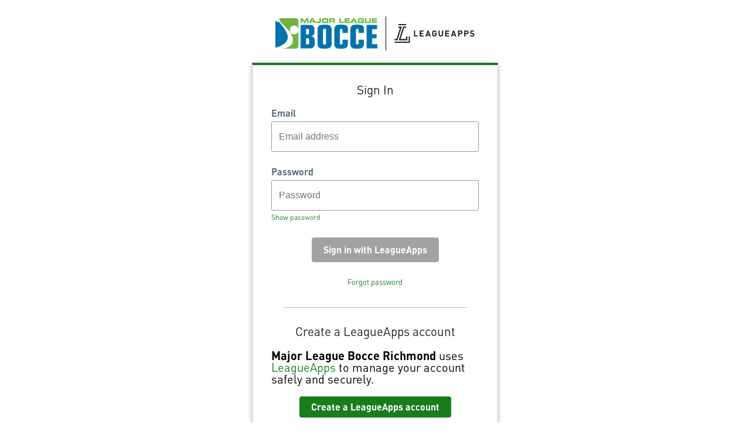

--- FILE ---
content_type: text/html;charset=UTF-8
request_url: https://accounts.leagueapps.com/login?client_id=1&siteId=8146
body_size: 1941
content:
<!DOCTYPE html>
<html lang="en">
<head>
    <title>LeagueApps Login</title>
    <link href="https://leagueapps.com/wp-content/uploads/2018/06/cropped-favicon-32x32.png"
          rel="icon">
    <link href="https://fonts.googleapis.com/css?family=Open+Sans:300,400,600,700&display=swap"
          rel="stylesheet">
    <link href="/res/style-d4e7549a2c513ffdd941daee60d9e9c8.css" rel="stylesheet">
    <meta name="viewport" content="width=device-width, initial-scale=1">
    <meta charset="UTF-8">
    
    
    
    
    
        <script src="/res/login-ddab49d9ac8627ecf211a44e485bef0a.js" type="module"></script>
    
</head>
<body>
<div id="alert-banner" class="warn" style="display: none;">
    <p>
        The LeagueApps platform will be offline for planned maintenance beginning August 12 at 1 a.m. EDT and concluding by August 12 at 7 a.m. EDT
    </p>
    <div id="clear-alert">
        <svg class="x-icon" width="16" height="16" viewBox="0 0 16 16" fill="none" xmlns="http://www.w3.org/2000/svg">
            <path d="M15.5288 13.2702C16.1537 13.8952 16.1537 14.9076 15.5288 15.5325C15.2188 15.845 14.8088 16 14.3989 16C13.9889 16 13.5799 15.8438 13.268 15.5313L7.99938 10.2654L2.73129 15.53C2.41881 15.845 2.00934 16 1.59988 16C1.19041 16 0.781439 15.845 0.468713 15.53C-0.156238 14.9051 -0.156238 13.8927 0.468713 13.2677L5.7383 7.99813L0.468713 2.73104C-0.156238 2.10609 -0.156238 1.09366 0.468713 0.468713C1.09366 -0.156238 2.10609 -0.156238 2.73104 0.468713L7.99938 5.7408L13.269 0.471213C13.8939 -0.153738 14.9063 -0.153738 15.5313 0.471213C16.1562 1.09616 16.1562 2.10859 15.5313 2.73354L10.2617 8.00312L15.5288 13.2702Z" fill="#131F26"/>
        </svg>
    </div>
    <script>
        (function(){
            window.onload = function() {
                const alertBanner = document.querySelector('#alert-banner');
                const clearAlert = document.querySelector('#clear-alert');
                function showAlert() {
                    alertBanner.style.display = 'flex';
                }
                function hideAlert() {
                    alertBanner.style.display = 'none';
                    window.localStorage.setItem('hideAlertAug122025', true);
                }
                clearAlert.addEventListener('mousedown', hideAlert);
                // Maintenance banner logic
                let currentDate = new Date();
                let endDate = new Date('2025-08-12T07:00:00.000-04:00'); // TZ is -4 GMT for daylight savings in EDT
                if ((window.localStorage && window.localStorage.getItem('hideAlertAug122025')) || currentDate.getTime() > endDate.getTime()) {
                    hideAlert();
                } else {
                    showAlert();
                }
            }
        })();
    </script>
</div>
<div class="content-wrapper">
  <div class="panel-container">
    <div id="loading-icon">
</div>
    <div id="logo-container">
    <div class="logo" id="site-logo"></div>
    <div class="logo" id="la-logo">
        <img src="/res/la-logo-black-761804d628f632fe79bce29fe44af7ec.svg" alt="LeagueApps Logo" />
    </div>
</div>
    <div class="panel">

    <div id="form-content">
      <h3 class="sign-in-header">Admin Sign In</h3>

      <p id="login-instructions">Sign in to the management console using your LeagueApps account.</p>

      <div class="error-params">
        
        
      </div>
      <form id="login-form" method="post" action="/login?siteId=8146"><input type="hidden" name="_csrf" value="516bf48e-2c2d-463d-906f-4cffe42513c8"/>
        <input name="client_id" value="" type="hidden">

        <div class="table-login">
          <div class="form-field email-field">
            <label for="username">Email</label>
            <input placeholder="Email address" required id="username" name="username" tabindex="1" type="email">
            <span class="error-message"></span>
          </div>
        </div>
        <div class="form-field password-field">
          <label for="password">Password</label>
          <input placeholder="Password" required id="password" name="password" tabindex="2" type="password" />
          <span class="toggle-password" id="toggle-password">Show password</span>
          <span class="error-message"></span>
        </div>
        <div class="form-actions">
          <input class="sign-in btn-form" id="lip-submit" tabindex="3"
                 type="submit" value="Sign in with LeagueApps" disabled="true" />
        </div>
        <a class="forgot-password" href="/send-password-reset?siteId=8146">
          Forgot password
        </a>
      </form>
      <p class="admin-info">If you are looking to sign into your personal LeagueApps account or create an account
        <a href="https://support.leagueapps.com/hc/en-us/articles/1500002189502">
        click here.
      </a></p>
    </div>
    <div id="create-account-block" style="display: none;">
      <h3>Create a LeagueApps account</h3>
      <p id="la-blurb">
    <span>This site</span> uses <a href="https://support.leagueapps.com/hc/en-us/articles/1500002189502">LeagueApps</a>
    to manage your account safely and securely.
</p>
      <div class="btn-group">
        <a id="create-account-btn" class="btn-link" href="/join?siteId=8146" role="button">Create a LeagueApps account</a>
      </div>
    </div>
  </div>
    <p class="info">
      By continuing you agree to LeagueApps <a
            href="https://leagueapps.com/terms" target="_blank">Terms of
      Service</a> and <a href="https://leagueapps.com/privacy-policy"
                         target="_blank">Privacy Policy</a>.
    </p>
    <p id="site-tos" class="info"></p>
  </div>
</div>

<script src="/res/login-ddab49d9ac8627ecf211a44e485bef0a.js" type="module"></script>
</body>
</html>



--- FILE ---
content_type: application/javascript
request_url: https://accounts.leagueapps.com/res/login-ddab49d9ac8627ecf211a44e485bef0a.js
body_size: 923
content:
import {addRequiredInputHandlers, togglePassword} from '/res/utils-e8f8055f97e5f17bffbf63ddf9ea386a.js';
import {displayBranding} from "/res/siteSpecificInfo-9c5fe1b5cf7ba986ca4418113ec38512.js";
import {validateEmail, validateField} from "/res/validations-0bcad71d16de01ae3843e6928d757513.js";

/* validation for login page */
const emailField = document.querySelector('.email-field');
const emailInput = emailField.querySelector('input');
const passwordField = document.querySelector('.password-field');
const loginFormButton = document.querySelector('#lip-submit');
const showHidePasswordToggle = passwordField.querySelector('.toggle-password');
const loginInstructions = document.getElementById('login-instructions');
const laBlurb = document.getElementById('la-blurb')
const createAccountHeading = document.querySelector('#create-account-block > h3');
const createAccountBtn = document.getElementById('create-account-btn');
const signInHeader = document.querySelector('.sign-in-header');
const createAccountBlock = document.querySelector('#create-account-block');
const adminInfo = document.querySelector('.admin-info');
const loginForm = document.querySelector('#login-form');
const loginSubmit = loginForm.querySelector('input[type="submit"]');

showHidePasswordToggle.addEventListener('click', togglePassword);
emailInput.addEventListener('blur', () => handleEmailValidation(true));
loginForm.addEventListener('submit', handleFormSubmit);

addRequiredInputHandlers(loginForm, () => handleEmailValidation());

// Show site branding
let queryParams = new URLSearchParams(window.location.search);
displayBranding(queryParams.get('siteId'), function(data) {
  signInHeader.innerText = 'Sign In';
  createAccountBlock.style.display = 'block';
  adminInfo.style.display = 'none';

  if (loginInstructions && data.loginInstructions) {
    loginInstructions.innerHTML = decodeURIComponent(data.loginInstructions);
  } else {
    // Clear out existing
    loginInstructions.innerText = '';
  }
  if (data.simpleBranding) {
    if (laBlurb) {
      laBlurb.style.display = 'none';
    }
    if (createAccountHeading) {
      createAccountHeading.innerText = 'Create an account';
    }

    if (loginFormButton) {
      loginFormButton.value = 'Sign in';
    }

    if (createAccountBtn) {
      createAccountBtn.innerText = 'Create an account';
    }

  }
});

const handleEmailValidation = (se) => validateField(emailField, validateEmail, se, 'Please enter a valid email');

function handleFormSubmit(e) {
  e.preventDefault();
  if (handleEmailValidation(true)) {
    loginForm.submit();
  }
}

// Check if required fields have been autofilled. If so, then enable submit (won't show validation messages)
setInterval(() => {
  let requiredInputs = document.querySelectorAll('input[required]');
  let allAutoFilled = true;
  requiredInputs.forEach(el => {
      allAutoFilled = allAutoFilled && el.matches('input:-webkit-autofill');
  });
  if (requiredInputs.length > 0 && allAutoFilled) {
    loginSubmit.disabled = false;
  }
}, 500);
